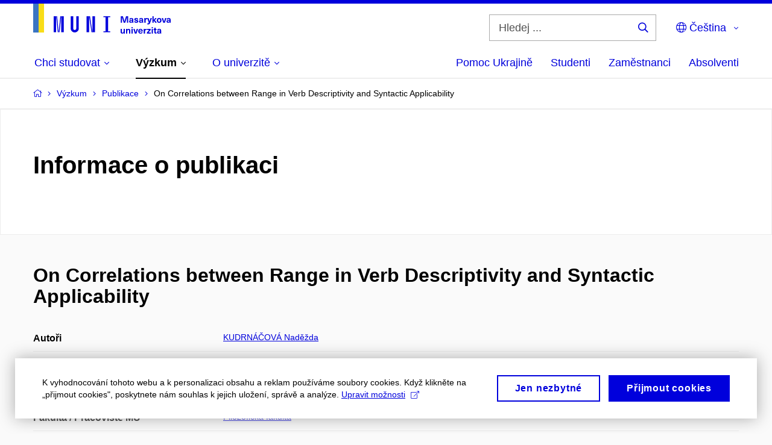

--- FILE ---
content_type: text/plain; charset=utf-8
request_url: https://www.muni.cz/Redakce/Api/ExtProxyApi/GetCitation?id=1297161&lang=cs
body_size: 372
content:
KUDRNÁČOVÁ, Naděžda. On Correlations between Range in Verb
Descriptivity and Syntactic Applicability. In 10th Brno
International Conference of English, American and Canadian
Studies, The Department of English and American Studies,
Masaryk University and The Czech Association for the Study of
English (CZASE), 5.-7. 2. 2015, Brno. 2015. ISBN
978-80-210-7690-7.